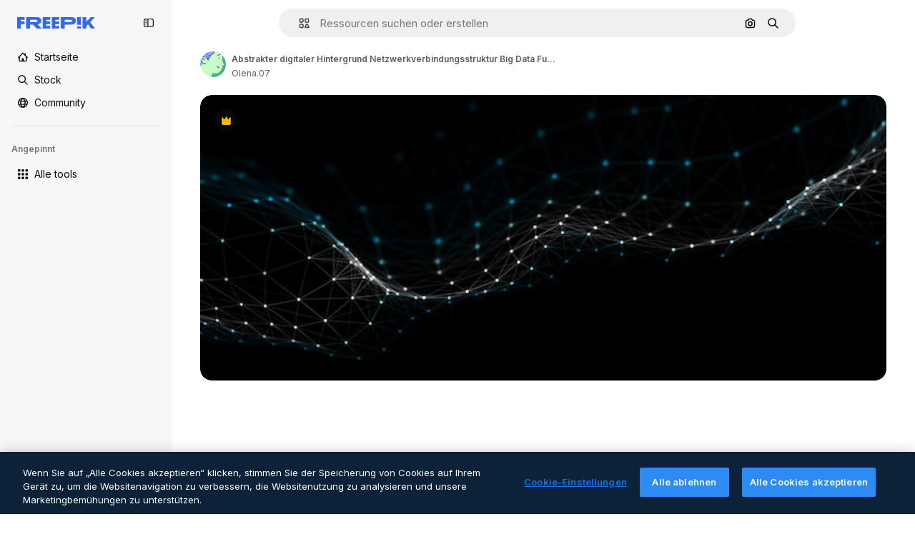

--- FILE ---
content_type: image/svg+xml
request_url: https://cdn-front.freepik.com/avatars/03.svg
body_size: 2638
content:
<svg xmlns="http://www.w3.org/2000/svg" viewBox="0 0 100 100"><defs><style>.cls-1{fill:none}.cls-5{fill:#4C50AE}</style></defs><g id="seleccionados_expandidos" data-name="seleccionados expandidos"><path class="cls-1" d="M44.34 81.75l-.47-.19zM45.59 82.25L45 82zM46.89 82.74l-.69-.26zM48.26 83.24l-.82-.29zM43.14 81.25l-.34-.14zM24.44 29.08a7.24 7.24 0 0 1-.6-2.63 2.09 2.09 0 0 0-.45-.34 13.69 13.69 0 0 0-4.38-3 13.78 13.78 0 0 1 4.38 3 2.44 2.44 0 0 1 .37.32 7.47 7.47 0 0 0 .64 2.67 1.63 1.63 0 0 0 1.38.92 1.58 1.58 0 0 1-1.34-.94zM92.31 51.34c.23-2.92-5.75-6.36-6.08-15.45-.35-9.68.12-19.91-.58-26.44.7 6.53.23 16.84.58 26.52.33 9.03 6.25 12.46 6.08 15.37zM50 83.83l-1.29-.43zM12 22.53a12.81 12.81 0 0 1 5.36 1.24 1.49 1.49 0 0 0 .56.13 1.49 1.49 0 0 1-.56-.13A12.81 12.81 0 0 0 12 22.53zM50 83.83a4.74 4.74 0 0 0-.85.45 4.75 4.75 0 0 1 .85-.45zM48.14 85.2c-.11.13-.22.25-.33.38.11-.13.19-.25.33-.38zM47.54 86c-.09.14-.18.28-.27.43.09-.15.18-.28.27-.43zM48.43 84.86a5 5 0 0 1 .44-.36 5 5 0 0 0-.44.36zM47 86.92c-.08.16-.16.32-.24.49.1-.18.18-.33.24-.49zM46.09 89.07l-.25.66zM46.55 87.94l-.23.56zM42 80.77l-.19-.08zM32.67 22.46A11.08 11.08 0 0 0 31 28.95h.06a10.24 10.24 0 0 1 1.63-6.43 1.5 1.5 0 0 0-1.2-2.37 1.49 1.49 0 0 1 1.16 2.37zM40.44 18a1.54 1.54 0 0 1 .92.21l.15.09h.07l.12.1a1.5 1.5 0 0 1-.06 2.12c-3.14 3-8 8.55-8.6 11.61a3.05 3.05 0 0 0-.06.58 5.36 5.36 0 0 1-.07 1 2 2 0 0 1-1.27 1.68 1.84 1.84 0 0 1-.53.08 1.73 1.73 0 0 0 .53-.08 2 2 0 0 0 1.26-1.68 5.31 5.31 0 0 0 .07-1 3 3 0 0 1 .06-.58c.6-3.07 5.46-8.63 8.6-11.61a1.51 1.51 0 0 0 .05-2.13.92.92 0 0 0-.12-.09h-.07l-.14-.1a1.54 1.54 0 0 0-.91-.2zM67.24 16.52a1.55 1.55 0 0 1 .26-.86 1.52 1.52 0 0 0-.26.86zM28.1 27.09a17 17 0 0 1 .37-2.38 14.32 14.32 0 0 0-.37 2.38zM28 29.39a.11.11 0 0 1 0 .07v-.05zM27.13 29l.35.16-.34-.16z"/><path d="M82.56 0S85 2.92 85.65 9.45s.23 16.76.58 26.44c.33 9.08 6.31 12.52 6.08 15.45a2 2 0 0 1-.13.61c-.89 2.35-3.38 2.45-5.63 1.53-.39 13.64-8.09 23.67-14.07 27.82-6.63 4.59-20 3.8-22.48 2.53a4.75 4.75 0 0 0-.85.45c-.1.07-.19.15-.28.23a5 5 0 0 0-.44.36c-.1.1-.2.23-.29.34s-.22.25-.33.38-.18.28-.27.42-.18.28-.27.43-.17.32-.25.48-.16.32-.24.49-.15.35-.23.53l-.23.56-.22.58-.25.66-.37 1a69.5 69.5 0 0 0-2.26 9.26H100V0z" fill="#44B678"/><path d="M42.33 99.53c-4.25-3.67-12.43-25.47-11.58-24.7S36.2 78 40.94 80.3l.87.38.19.08.79.34.34.14.73.3.47.19.67.27.59.23.61.24.69.26.55.21.82.29.46.16 1.29.43c2.44 1.26 15.84 2.06 22.48-2.53 6-4.14 13.68-14.17 14.07-27.82 2.25.92 4.74.82 5.63-1.53a2 2 0 0 0 .13-.61c.16-2.9-5.76-6.33-6.09-15.33-.35-9.68.12-20-.58-26.52S82.56 0 82.56 0H59a.85.85 0 0 0 0 .16c0 .07 0 .08-.07.15a11 11 0 0 1-2 3.3 1.48 1.48 0 0 1-.23.61 35.1 35.1 0 0 1-12.17 10.6l-3.15 3.35.14.1h.07a.92.92 0 0 1 .12.09 1.51 1.51 0 0 1-.05 2.13c-3.14 3-8 8.55-8.6 11.61a3 3 0 0 0-.06.58 5.31 5.31 0 0 1-.07 1 2 2 0 0 1-1.26 1.68 1.73 1.73 0 0 1-.53.08 2 2 0 0 1-1.6-.88 9.17 9.17 0 0 1-1.5-5.1.11.11 0 0 0 0-.07l-.48-.25-.43-.14a1.66 1.66 0 0 1-.69.79 1.64 1.64 0 0 1-.66.23 1.57 1.57 0 0 1-1.34-.92 7.24 7.24 0 0 1-.6-2.63 3.4 3.4 0 0 1-.29-.34 20.91 20.91 0 0 0-4.21-3 1.49 1.49 0 0 1-2 .69A12.81 12.81 0 0 0 12 22.53 9.77 9.77 0 0 0 9 23c-5.7 1.87-5 6.19-3.62 10.84l.11.39a24.81 24.81 0 0 0 2.82 5.54 27.88 27.88 0 0 0 2.14 2.88 18.87 18.87 0 0 0 1.64 1.7 9.42 9.42 0 0 0 3.62 2.19 4.88 4.88 0 0 0 4.87-1.39 1.5 1.5 0 0 1 2 2.21A8.23 8.23 0 0 1 17 49.73a7.74 7.74 0 0 1-2.12-.3A10.65 10.65 0 0 1 12 48C6.76 53 2.4 56.76.08 57.94L0 58v42h43.22a1.87 1.87 0 0 1-.89-.48z" fill="#c7ffc7"/><path d="M12 48c-5.13-3.4-8.73-10.83-9.34-13l-.11-.38c-1-3.47-3.35-11.6 5.57-14.52a14.22 14.22 0 0 1 10.49.9 1.5 1.5 0 0 1 .75 2v.06a21.15 21.15 0 0 1 4.22 3l.29.32a19.29 19.29 0 0 1 .49-5.17 1.5 1.5 0 1 1 2.92.7c-.31 1.31-.75 4.43-.11 5.74a1.49 1.49 0 0 1 0 1.28l.34.18.48.25c0-.74 0-1.52.1-2.32a14.32 14.32 0 0 1 .37-2.38 11.21 11.21 0 0 1 1.73-4 1.58 1.58 0 0 1 1.31-.63 1.5 1.5 0 0 1 1.2 2.37 10.24 10.24 0 0 0-1.63 6.43c2.37-4.66 7.74-9.8 8.5-10.53a1.44 1.44 0 0 1 .87-.39 1.54 1.54 0 0 1 .92.21l3.15-3.35a32 32 0 0 1-4.35 1.91A30.83 30.83 0 0 1 30 18.52a19.8 19.8 0 0 1-4.61-.46 1.5 1.5 0 0 1 .75-2.9c.06 0 5.57 1.36 13-1.25a32.44 32.44 0 0 0 15-11.32 1.5 1.5 0 0 1 2.74 1 11 11 0 0 0 2-3.3c0-.08.06-.08.07-.15A.85.85 0 0 1 59 0H0v58s0-.06.08-.09C2.4 56.76 6.76 53 12 48zm5.12-39.29c9.67.72 13.34-1.94 13.43-2a1.5 1.5 0 0 1 1.87 2.34c-.16.13-3.55 2.78-12.13 2.78-1.05 0-2.19 0-3.4-.13a1.5 1.5 0 1 1 .22-3z" fill="#8FADF4"/><ellipse class="cls-5" cx="72.76" cy="27.74" rx="1.57" ry="2.97"/><path class="cls-5" d="M67.89 17.84a1.5 1.5 0 0 0 2.11-.39 10 10 0 0 1 7.43-4.25 1.61 1.61 0 0 0 0-3.2 13.28 13.28 0 0 0-9.84 5.65 1.55 1.55 0 0 0-.26.86 1.58 1.58 0 0 0 .56 1.33zM68.93 63.23a8 8 0 0 0 5.79.89 1.5 1.5 0 0 0-.76-2.9 5 5 0 0 1-3.47-.55 6 6 0 0 1-2.38-4.12 1.5 1.5 0 1 0-2.94.6 8.83 8.83 0 0 0 3.76 6.08zM56.25 2.15a1.5 1.5 0 0 0-2.08.43 32.44 32.44 0 0 1-15 11.32c-7.46 2.61-13 1.27-13 1.25a1.5 1.5 0 0 0-.75 2.9 19.8 19.8 0 0 0 4.61.46 30.83 30.83 0 0 0 10.16-1.79 32 32 0 0 0 4.35-1.91A35.1 35.1 0 0 0 56.69 4.22a1.51 1.51 0 0 0-.43-2.08zM16.9 11.7c1.21.09 2.35.13 3.4.13 8.58 0 12-2.66 12.13-2.78a1.5 1.5 0 0 0-1.87-2.34c-.09.07-3.77 2.72-13.43 2a1.5 1.5 0 1 0-.22 3z"/><path d="M8.22 25.58a1.5 1.5 0 0 0 .11 3 9.86 9.86 0 0 1 2.07.22 13 13 0 0 0-2.62 1.8 1.5 1.5 0 0 0 2 2.22c.76-.69 3.24-2.44 4.92-1.87a7.91 7.91 0 0 1 1.91 2.72 1.5 1.5 0 0 0 2.76-1.18c-3.04-7.14-10.83-6.91-11.15-6.91z" fill="#3B9E62"/><path class="cls-5" d="M19.36 23a1.5 1.5 0 0 0-.75-2 14.22 14.22 0 0 0-10.52-.87c-8.92 2.96-6.57 11.09-5.57 14.56l.11.38c.61 2.12 4.2 9.55 9.34 13a10.65 10.65 0 0 0 2.93 1.4 7.74 7.74 0 0 0 2.12.3 8.23 8.23 0 0 0 5.59-2.37 1.5 1.5 0 0 0-2-2.21 4.88 4.88 0 0 1-4.87 1.39 9.42 9.42 0 0 1-3.62-2.19 18.87 18.87 0 0 1-1.64-1.7 27.88 27.88 0 0 1-2.14-2.88 24.81 24.81 0 0 1-2.82-5.54l-.11-.39C4.06 29.21 3.33 24.88 9 23a9.77 9.77 0 0 1 3-.49 12.81 12.81 0 0 1 5.36 1.24 1.49 1.49 0 0 0 2-.69zM32.91 33.69a5.36 5.36 0 0 0 .07-1 3.05 3.05 0 0 1 .06-.58c.6-3.07 5.46-8.63 8.6-11.61a1.5 1.5 0 0 0 .06-2.12l-.12-.1h-.07l-.15-.09a1.54 1.54 0 0 0-.92-.21 1.44 1.44 0 0 0-.87.39c-.76.72-6.12 5.87-8.5 10.53S31 29 31 29a11.08 11.08 0 0 1 1.67-6.49 1.49 1.49 0 0 0-1.16-2.37 1.58 1.58 0 0 0-1.31.63 11.21 11.21 0 0 0-1.73 4 17 17 0 0 0-.38 2.38c-.07.8-.1 1.58-.1 2.32v.05a9.17 9.17 0 0 0 1.5 5.1 2 2 0 0 0 1.6.88 1.84 1.84 0 0 0 .53-.08 2 2 0 0 0 1.29-1.73zM27.13 27.68c-.64-1.31-.2-4.43.11-5.74a1.5 1.5 0 1 0-2.92-.7 19.29 19.29 0 0 0-.49 5.17 7.46 7.46 0 0 0 .6 2.67 1.58 1.58 0 0 0 1.34.92 1.64 1.64 0 0 0 .66-.23 1.57 1.57 0 0 0 .69-.75 1.53 1.53 0 0 0 .01-1.34z"/><path d="M45.46 90.74l.37-1 .25-.66.22-.58.23-.56c.08-.18.15-.36.23-.53s.16-.33.24-.49.16-.33.25-.48.18-.29.27-.43.18-.29.27-.42.22-.26.33-.38.19-.23.29-.34a5 5 0 0 1 .44-.36c.09-.07.18-.16.28-.23a4.74 4.74 0 0 1 .85-.45l-1.29-.43-.46-.16-.82-.29-.55-.21-.69-.26-.61-.24L45 82l-.67-.27-.47-.19-.73-.3-.34-.14-.79-.33-.19-.08-.87-.38c-4.74-2.31-9.28-4.64-10.19-5.48s7.33 21 11.54 24.65a1.87 1.87 0 0 0 .89.48 69.5 69.5 0 0 1 2.28-9.22z" fill="#abffad"/></g></svg>